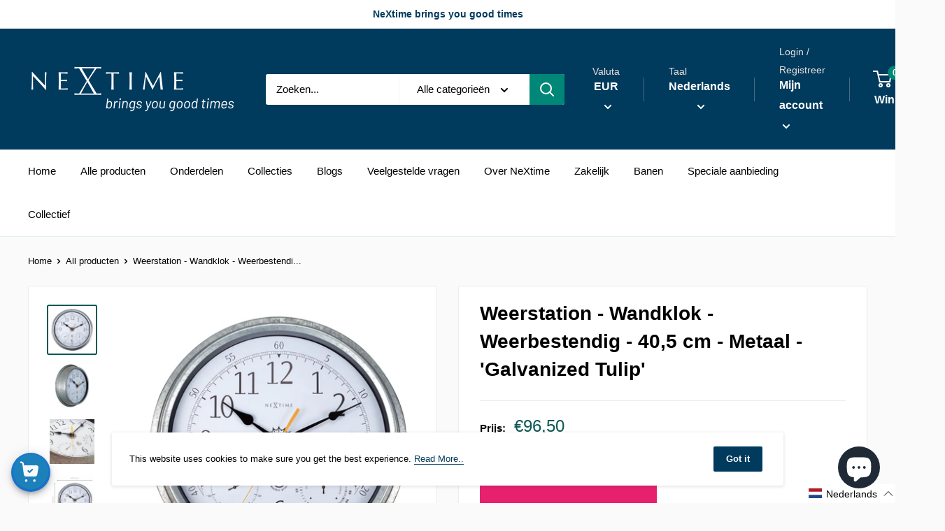

--- FILE ---
content_type: text/javascript; charset=utf-8
request_url: https://nextime.eu/nl/cart/update.js
body_size: 447
content:
{"token":"hWN7uEGuoJjoLZTVTQzfhA5C?key=2420b80698f476ed58ff634c9831ce60","note":null,"attributes":{"language":"nl"},"original_total_price":0,"total_price":0,"total_discount":0,"total_weight":0.0,"item_count":0,"items":[],"requires_shipping":false,"currency":"EUR","items_subtotal_price":0,"cart_level_discount_applications":[],"discount_codes":[],"items_changelog":{"added":[]}}